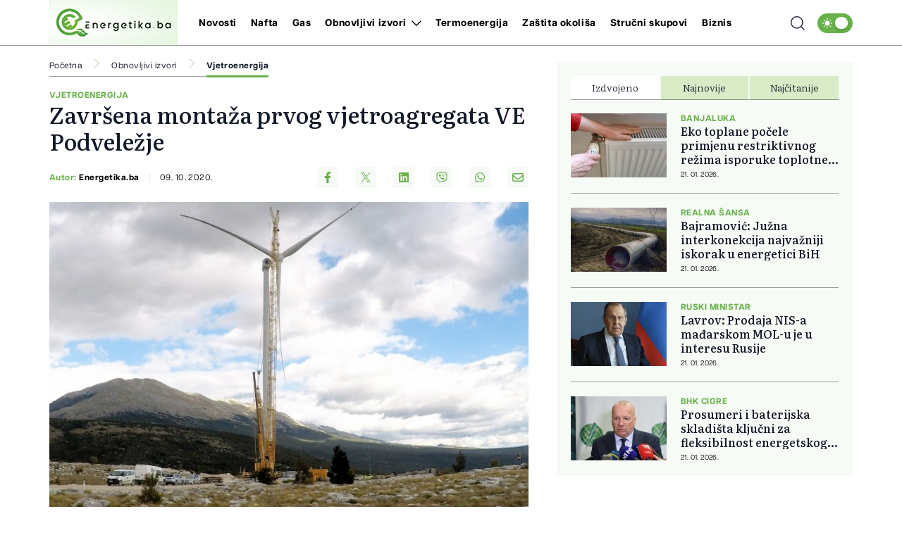

--- FILE ---
content_type: text/html; charset=UTF-8
request_url: https://energetika.ba/obnovljivi-izvori/vjetroenergija/zavrsena-montaza-prvog-vjetroagregata-ve-podvelezje/12301
body_size: 18709
content:
<!doctype html>
<html class="no-js " lang="hr">
<head>
    <meta charset="utf-8">
    <meta http-equiv="x-ua-compatible" content="ie=edge">
        <title>Završena montaža prvog vjetroagregata VE Podveležje - Energetika.ba</title>
        <meta name="google" content="notranslate" />
    <meta name="viewport" content="width=device-width, initial-scale=1">
    <link rel="preload" as="style" href="https://energetika.ba/assets/build/assets/app-88c9da31.css" /><link rel="stylesheet" href="https://energetika.ba/assets/build/assets/app-88c9da31.css" />            <link rel="preload" as="image" href="https://energetika.ba/wp-content/uploads/2020/10/VE-podvelezje-821x550.jpg?v1602252011">
                      <link rel="preload" as="image" href="https://energetika.ba/wp-content/uploads/2025/01/vjetro-1-1736513305-315x211.jpg?v1767508314">
                 <link rel="preload" as="image" href="https://energetika.ba/wp-content/uploads/2024/08/vjetroelektrana-1723613390-315x211.jpg?v1767358770">
                 <link rel="preload" as="image" href="https://energetika.ba/wp-content/uploads/2025/07/vjetroelektrane-1753517931-315x211.webp?v1766476005">
                 <link rel="preload" href="https://energetika.ba/assets/fonts/articulatcf-bold-webfont.woff2" as="font" type="font/woff2" crossorigin>
    <link rel="preload" href="https://energetika.ba/assets/fonts/articulatcf-regular-webfont.woff2" as="font" type="font/woff2" crossorigin>
    <meta name="msapplication-TileColor" content="#000">
<meta name="msapplication-TileImage" content="https://energetika.ba/assets/media/ms-icon-144x144.png?v=202312181104">
<meta name="theme-color" content="#000">
<link rel="apple-touch-icon" sizes="57x57" href="https://energetika.ba/assets/media/apple-icon-57x57.png?v=202312181104">
<link rel="apple-touch-icon" sizes="60x60" href="https://energetika.ba/assets/media/apple-icon-60x60.png?v=202312181104">
<link rel="apple-touch-icon" sizes="72x72" href="https://energetika.ba/assets/media/apple-icon-72x72.png?v=202312181104">
<link rel="apple-touch-icon" sizes="76x76" href="https://energetika.ba/assets/media/apple-icon-76x76.png?v=202312181104">
<link rel="apple-touch-icon" sizes="114x114" href="https://energetika.ba/assets/media/apple-icon-114x114.png?v=202312181104">
<link rel="apple-touch-icon" sizes="120x120" href="https://energetika.ba/assets/media/apple-icon-120x120.png?v=202312181104">
<link rel="apple-touch-icon" sizes="144x144" href="https://energetika.ba/assets/media/apple-icon-144x144.png?v=202312181104">
<link rel="apple-touch-icon" sizes="152x152" href="https://energetika.ba/assets/media/apple-icon-152x152.png?v=202312181104">
<link rel="apple-touch-icon" sizes="180x180" href="https://energetika.ba/assets/media/apple-icon-180x180.png?v=202312181104">
<link rel="icon" type="image/png" sizes="192x192"  href="https://energetika.ba/assets/media/android-icon-192x192.png?v=202312181104">
<link rel="icon" type="image/png" sizes="32x32" href="https://energetika.ba/assets/media/favicon-32x32.png?v=202312181104">
<link rel="icon" type="image/png" sizes="96x96" href="https://energetika.ba/assets/media/favicon-96x96.png?v=202312181104">
<link rel="icon" type="image/png" sizes="16x16" href="https://energetika.ba/assets/media/favicon-16x16.png?v=202312181104">
    <link rel="manifest" href="https://energetika.ba/assets/media/manifest.json?v=202312181104">
    <meta name="csrf-token" content="ibIkrEYWi5BUmQ18AaHZg4b5eYZOprO0ZgIseBMR">
    <meta name="apple-itunes-app" content="app-id=6474233724">
            <meta name="description" content="Na platou Podveležja montiran je prvi od 15 vjetroagregata budućeg vjetroparka u vlasništvu Elektroprivrede BiH.
Iz te kompanije navode da se uz primjenu visokih standarda zaštite na radu i poštivanje propisanih vremenskih uvjeta za montažu..." />
        <meta property="og:title" content="Završena montaža prvog vjetroagregata VE Podveležje" />
    <meta property="og:description" content="Na platou Podveležja montiran je prvi od 15 vjetroagregata budućeg vjetroparka u vlasništvu Elektroprivrede BiH.
Iz te kompanije navode da se uz primjenu visokih standarda zaštite na radu i poštivanje propisanih vremenskih uvjeta za montažu..." />
    <meta property="og:type" content="article" />
    <meta property="og:url" content="https://energetika.ba/obnovljivi-izvori/vjetroenergija/zavrsena-montaza-prvog-vjetroagregata-ve-podvelezje/12301" />
    <meta property="og:image" content="https://energetika.ba/wp-content/uploads/2020/10/VE-podvelezje.jpg?v1602252011" />
    <meta property="article:author" content="https://www.facebook.com/energetika.ba">
    <meta property="article:publisher" content="https://www.facebook.com/energetika.ba">
    <meta property="og:site_name" content="energetika.ba" />
    <meta property="og:image:width" content="1200" />
    <meta property="og:image:height" content="800" />
    <meta name="robots" content="max-image-preview:large">

    <meta name="twitter:creator" content="@energetika">
    <meta name="twitter:site" content="@energetikaba">
    <meta name="twitter:url" content="https://energetika.ba/obnovljivi-izvori/vjetroenergija/zavrsena-montaza-prvog-vjetroagregata-ve-podvelezje/12301">
    <meta name="twitter:title" content="Završena montaža prvog vjetroagregata VE Podveležje">
    <meta name="twitter:description" content="Na platou Podveležja montiran je prvi od 15 vjetroagregata budućeg vjetroparka u vlasništvu Elektroprivrede BiH.
Iz te kompanije navode da se uz primjenu visokih standarda zaštite na radu i poštivanje propisanih vremenskih uvjeta za montažu...">
    <meta name="twitter:card" content="summary">
    <meta name="twitter:image" content="https://energetika.ba/wp-content/uploads/2020/10/VE-podvelezje.jpg?v1602252011">

    <link rel="canonical" href="https://energetika.ba/obnovljivi-izvori/vjetroenergija/zavrsena-montaza-prvog-vjetroagregata-ve-podvelezje/12301"/>
    <link rel="amphtml" href="https://energetika.ba/amp/obnovljivi-izvori/vjetroenergija/zavrsena-montaza-prvog-vjetroagregata-ve-podvelezje/12301"/>

    <script type="application/ld+json">
    {
    "@context": "http://schema.org",
    "@type": "NewsArticle",
    "mainEntityOfPage": {
    "@type": "WebPage",
    "@id": "https://energetika.ba/obnovljivi-izvori/vjetroenergija/zavrsena-montaza-prvog-vjetroagregata-ve-podvelezje/12301"
    },
    "headline": "Završena montaža prvog vjetroagregata VE Podveležje",
    "description": "Na platou Podveležja montiran je prvi od 15 vjetroagregata budućeg vjetroparka u vlasništvu Elektroprivrede BiH.
Iz te kompanije navode da se uz primjenu visokih standarda zaštite na radu i poštivanje propisanih vremenskih uvjeta za montažu...",
    "image": {
    "@type": "ImageObject",
    "url": "https://energetika.ba/wp-content/uploads/2020/10/VE-podvelezje.jpg?v1602252011"
    },
    "datePublished": "2020-10-09 16:00:11",
    "dateModified": "2020-10-09 16:00:11",
    "author": {
    "@type": "Person",
    "name": "Energetika.ba"
    },
    "publisher": {
    "@type": "NewsMediaOrganization",
    "name": "Energetika.ba",
    "telephone": "+387 33 666822",
    "email": "office@radiom.ba",
     "address": {
            "@type": "PostalAddress",
            "streetAddress": "Igmanska b.b.",
            "addressLocality": "Sarajevo",
            "addressRegion": "Bosna i Hercegovina",
            "postalCode": "71000",
            "addressCountry": "BA"
     },
	"sameAs": [
        "https://www.facebook.com/energetika.ba",
	    "https://www.instagram.com/energetika.ba/"
    ],
	"ownershipFundingInfo":"https://energetika.ba/stranica/o-nama/1",
    "logo": {
    "@type": "ImageObject",
    "url": "https://energetika.ba/assets/media/1702308920-client-logo.jpg?v=202312181104"
    }
    }
    }
</script>

    <script type="application/ld+json">
{
 "@context": "https://schema.org",
 "@type": "BreadcrumbList",
 "itemListElement":
 [
  {
   "@type": "ListItem",
   "position": 1,
   "item":
   {
    "@id": "https://energetika.ba",
    "name": "Energetika.ba"
    }
  },
      {
    "@type": "ListItem",
    "position": 2,
    "item":
    {
        "@id": "https://energetika.ba/obnovljivi-izvori",
        "name": "Obnovljivi izvori"
    }
    },
    {
    "@type": "ListItem",
    "position": 3,
    "item":
    {
        "@id": "https://energetika.ba/obnovljivi-izvori/vjetroenergija",
        "name": "Vjetroenergija"
    }
    },
    {
   "@type": "ListItem",
    "position": 4,
    "item":
    {
        "@id": "https://energetika.ba/obnovljivi-izvori/vjetroenergija/zavrsena-montaza-prvog-vjetroagregata-ve-podvelezje/12301",
        "name": "Završena montaža prvog vjetroagregata VE Podveležje"
    }
    }
     ]
}
</script>
    
    <script async src="https://www.googletagmanager.com/gtag/js?id=UA-3358182-8"></script>
    <script>
        window.dataLayer = window.dataLayer || [];
        function gtag(){dataLayer.push(arguments);}
        gtag('js', new Date());
        gtag('config', 'UA-3358182-8');
    </script>

    <script async src="https://securepubads.g.doubleclick.net/tag/js/gpt.js"></script>
    <script>
        window.googletag = window.googletag || {cmd: []};
        googletag.cmd.push(function() {

            var leaderboardSizes = googletag.sizeMapping().
                addSize([1280, 0], [[970, 90], [970, 250], 'fluid']). // Desktop
                addSize([740, 0], [[728, 90], 'fluid']). // Tablet
                addSize([360, 0], [[300, 250], [320, 100], [336, 280], 'fluid']). // Mobile large screen
                addSize([0, 0], [[300, 250], [320, 100], 'fluid']). // Mobile small screen
                build();

            var rectangleSizes = googletag.sizeMapping().
            addSize([360, 0], [[300, 250], [336, 280], 'fluid']).
            addSize([0, 0], [[300, 250], 'fluid']).
            build();

                        
                                    googletag.pubads().setTargeting("l_category", "Obnovljivi izvori");
                                                googletag.pubads().setTargeting("l_subcategory", "Vjetroenergija");
                        
            googletag.pubads().setTargeting("l_tag", "vjetroelektrane");
            googletag.pubads().setTargeting("l_tag", "top");
            googletag.pubads().setTargeting("l_tag", "VE Podveležje");
    
    googletag.pubads().setTargeting("l_type", "article");

    var bellowArticleSizes = googletag.sizeMapping().
    addSize([1440, 0], [[728, 90], [640, 480], [640, 440], [300, 250], [336, 280], 'fluid']). // LG Desktop
    addSize([1280, 0], [[640, 480], [640, 440], [300, 250], [336, 280], 'fluid']). // Desktop
    addSize([740, 0], [[728, 90], [640, 480], [640, 440], [300, 250], [336, 280], 'fluid']). // Tablet
    addSize([360, 0], [[300, 250], [336, 280], 'fluid']). // Mobile large screen
    addSize([0, 0], [[300, 250], 'fluid']). // Mobile small screen
    build();

    googletag.defineSlot('/20607752/ENERGETIKA_leaderboard_1', [[300, 100], [300, 250], [728, 90], [336, 280], [970, 90], [970, 250], 'fluid'], 'ads_leaderboard_1').defineSizeMapping(leaderboardSizes).addService(googletag.pubads());
    googletag.defineSlot('/20607752/ENERGETIKA_leaderboard_2', [[300, 100], [300, 250], [728, 90], [336, 280], [970, 90], [970, 250], 'fluid'], 'ads_leaderboard_2').defineSizeMapping(leaderboardSizes).addService(googletag.pubads());
    googletag.defineSlot('/20607752/ENERGETIKA_leaderboard_3', [[300, 100], [300, 250], [728, 90], [336, 280], [970, 90], [970, 250], 'fluid'], 'ads_leaderboard_3').defineSizeMapping(leaderboardSizes).addService(googletag.pubads());
    googletag.defineSlot('/20607752/ENERGETIKA_rectangle_1', [[300, 250], [336, 280], 'fluid'], 'ads_rectangle_1').defineSizeMapping(rectangleSizes).addService(googletag.pubads());
    googletag.defineSlot('/20607752/ENERGETIKA_bellow_article', [[728, 90], [640, 480], [640, 440], [300, 250], [336, 280], 'fluid'], 'ads_bellow_article').defineSizeMapping(bellowArticleSizes).addService(googletag.pubads());

            googletag.pubads().enableSingleRequest();
            googletag.pubads().collapseEmptyDivs();
            googletag.enableServices();
        });
    </script>
</head>
<body
    x-data="{menu:window.innerWidth > 992, search:false, modalNotification: true}"
    :class="{}"
    class="scroll-smooth relative bg-white dark:bg-[#0e141a] dark:text-white obnovljivi-izvori">
<svg width="0" height="0" class="hidden">
  <symbol xmlns="http://www.w3.org/2000/svg" viewBox="0 0 448 512" id="arrow-right">
    <path fill="currentColor" d="M438.6 278.6c12.5-12.5 12.5-32.8 0-45.3l-160-160c-12.5-12.5-32.8-12.5-45.3 0s-12.5 32.8 0 45.3L338.8 224 32 224c-17.7 0-32 14.3-32 32s14.3 32 32 32l306.7 0L233.4 393.4c-12.5 12.5-12.5 32.8 0 45.3s32.8 12.5 45.3 0l160-160z"></path>
  </symbol>
  <symbol xmlns="http://www.w3.org/2000/svg" viewBox="0 0 384 512" id="close">
    <path fill="currentColor" d="M342.6 150.6c12.5-12.5 12.5-32.8 0-45.3s-32.8-12.5-45.3 0L192 210.7 86.6 105.4c-12.5-12.5-32.8-12.5-45.3 0s-12.5 32.8 0 45.3L146.7 256 41.4 361.4c-12.5 12.5-12.5 32.8 0 45.3s32.8 12.5 45.3 0L192 301.3 297.4 406.6c12.5 12.5 32.8 12.5 45.3 0s12.5-32.8 0-45.3L237.3 256 342.6 150.6z"></path>
  </symbol>
  <symbol xmlns="http://www.w3.org/2000/svg" viewBox="0 0 512 512" id="select-arrow">
    <path fill="currentColor" d="M233.4 406.6c12.5 12.5 32.8 12.5 45.3 0l192-192c12.5-12.5 12.5-32.8 0-45.3s-32.8-12.5-45.3 0L256 338.7 86.6 169.4c-12.5-12.5-32.8-12.5-45.3 0s-12.5 32.8 0 45.3l192 192z"></path>
  </symbol>
  <symbol xmlns="http://www.w3.org/2000/svg" viewBox="0 0 5.73 10.961" id="breadcrumbs">
    <path d="M9,6l5.127,5.127L9,16.254" transform="translate(-8.646 -5.646)" fill="none" stroke="currentColor" stroke-linecap="round" stroke-linejoin="round" stroke-width="0.5"></path>
  </symbol>
</svg><!-- Nav -->
<header class="bg-white dark:bg-[#37414a] dark:text-white font-family-articulat fixed w-full z-50 border-b border-black/[0.38] dark:border-[#5d6b77] h-[55px] lg:h-[65px]">
        <div class="container !px-0 lg:!px-[20px] lg:relative">
    <div class="flex items-center justify-between h-full pr-[20px] lg:pr-0">
        <a href="/" class="flex items-center justify-start w-[222px] h-[54px] -mt-px lg:h-[64px] lg:w-[182px]">
            <img class="w-[154px] h-[54px] lg:w-[182px] lg:h-[64px]" src="https://energetika.ba/assets/img/logo.jpg" width="182" height="64" alt="Energetika.ba">          
        </a>
        <span class="header-icon menu !mr-0 cursor-pointer order-3 lg:hidden" @click="menu =! menu">
            <svg xmlns="http://www.w3.org/2000/svg" width="19" height="15" viewBox="0 0 19 15">
            <path id="menu-scale" d="M3,5H21M3,12H21M3,19H21" transform="translate(-2.5 -4.5)" fill="none" stroke="currentColor" stroke-linecap="round" stroke-linejoin="round" stroke-width="1"/>
            </svg>
        </span>
        <div x-show="menu,search"
            x-transition:enter="ease-in duration-0"
            x-transition:enter-start="-translate-y-2"
            x-transition:enter-end="translate-y-0"
            class="menu-wrapper bg-white/[0.19] absolute top-[55px] left-0 w-full text-white lg:relative lg:top-0 lg:h-[65px] lg:flex lg:items-center lg:justify-between lg:bg-transparent lg:pl-8 lg:!w-[calc(100%-184px)] lg:text-black dark:text-white"
            :class="menu ? 'h-[calc(100vh-55px)] pb-[55px] overflow-y-scroll lg:pb-0' :''"
            x-cloak>
            <div
                :class="search? 'lg:!block' : ''"
                class="px-[20px] pt-[20px] bg-[#68b04a] w-full lg:p-0 lg:absolute lg:top-[64px] lg:-left-[184px] lg:h-[50px] lg:w-[calc(100%+184px)] lg:bg-[#E7F6E2] dark:lg:bg-[#e7f6e2]/[0.26]  lg:hidden">
                <form action="https://energetika.ba/pretraga" method="get" class="w-full font-family-literata">
                    <div class="w-full flex flex-row items-center justify-center">
                        <svg xmlns="http://www.w3.org/2000/svg" class="w-5 h-5 hidden mx-[20px] lg:block" viewBox="0 0 15.09 15.09">
                            <path d="M13.8,13.8l3.085,3.085M3,9.17A6.17,6.17,0,1,0,9.17,3,6.17,6.17,0,0,0,3,9.17Z" transform="translate(-2.5 -2.5)" fill="none" stroke="currentColor" stroke-linecap="round" stroke-linejoin="round" stroke-width="1"/>
                        </svg>
                        <input value="" class="no-focus text-black h-[50px] border-none w-[calc(100%-50px)] px-[20px] py-2.5 text-[14px] leading-[20px] placeholder:text-[11px] placeholder:text-black placeholder:leading-[20px] lg:pl-0 lg:w-[calc(100%-220px)]  bg-white lg:bg-[#E7F6E2] lg:placeholder:text-[14px] lg:placeholder:leading-[20px] dark:text-white dark:placeholder:text-white dark:bg-[#e7f6e2]/[0.26]  dark:lg:bg-[#e7f6e2]/[0.26] " id="search_open" type="text" name="keywords" required placeholder="Unesite pojam kako biste započeli pretragu">
                        <button class="bg-[#E7F6E2] lg:hover:bg-[#68b04a] lg:bg-[#68b04a] lg:text-white lg:dark:text-white text-black w-[50px] h-[50px] flex items-center justify-center lg:w-[220px] dark:text-black" type="submit">
                            <svg xmlns="http://www.w3.org/2000/svg" class="w-5 h-5 lg:hidden" viewBox="0 0 15.09 15.09">
                                <path d="M13.8,13.8l3.085,3.085M3,9.17A6.17,6.17,0,1,0,9.17,3,6.17,6.17,0,0,0,3,9.17Z" transform="translate(-2.5 -2.5)" fill="none" stroke="currentColor" stroke-linecap="round" stroke-linejoin="round" stroke-width="1"/>
                            </svg>
                            <span class="hidden lg:flex font-bold">Pretraga</span>
                        </button>
                    </div>
                </form>
            </div>
            <div class="py-[20px] bg-[#68b04a] lg:bg-transparent w-full relative lg:py-0 lg:!w-fit">
                <div class="relative z-20 flex flex-col items-start justify-start lg:flex-row w-full">
                                            <div class="relative header-nav-link w-full lg:w-fit lg:mx-[10px] xxl:mx-[20px] first:ml-0 last:mr-0"
                            >
                            <div class="flex items-center justify-between relative mx-[20px] w-[calc(100%-40px)] lg:w-fit lg:m-0 group">
                                <span class="header-category-title"
                                                                        ><a href="https://energetika.ba/novosti">Novosti</a></span>
                                                            </div>
                                                    </div>                        
                                            <div class="relative header-nav-link w-full lg:w-fit lg:mx-[10px] xxl:mx-[20px] first:ml-0 last:mr-0"
                            >
                            <div class="flex items-center justify-between relative mx-[20px] w-[calc(100%-40px)] lg:w-fit lg:m-0 group">
                                <span class="header-category-title"
                                                                        ><a href="https://energetika.ba/nafta">Nafta</a></span>
                                                            </div>
                                                    </div>                        
                                            <div class="relative header-nav-link w-full lg:w-fit lg:mx-[10px] xxl:mx-[20px] first:ml-0 last:mr-0"
                            >
                            <div class="flex items-center justify-between relative mx-[20px] w-[calc(100%-40px)] lg:w-fit lg:m-0 group">
                                <span class="header-category-title"
                                                                        ><a href="https://energetika.ba/gas">Gas</a></span>
                                                            </div>
                                                    </div>                        
                                            <div class="relative header-nav-link w-full lg:w-fit lg:mx-[10px] xxl:mx-[20px] first:ml-0 last:mr-0"
                                                        x-data="{dropdownobnovljiviizvori: false}"
                            >
                            <div class="flex items-center justify-between relative mx-[20px] w-[calc(100%-40px)] lg:w-fit lg:m-0 group">
                                <span class="header-category-title"
                                                                        :class="dropdownobnovljiviizvori ? '!border-b-0 lg:text-[#68b04a]' : ''"
                                                                        ><a href="https://energetika.ba/obnovljivi-izvori">Obnovljivi izvori</a></span>
                                                                <button @click="dropdownobnovljiviizvori =! dropdownobnovljiviizvori" aria-label="Otvori/zatvori dropdown meni ">
                                    <svg xmlns="http://www.w3.org/2000/svg"
                                        :class="dropdownobnovljiviizvori ? 'rotate-180 lg:text-[#68B04A]' : ''"
                                        class="w-4 h-4 absolute right-0 bottom-[18px] lg:relative lg:ml-2 lg:bottom-0 lg:group-hover:text-[#68B04A]"
                                        width="10.669" height="5.835" viewBox="0 0 10.669 5.835">
                                        <path  d="M6,9l4.628,4.628L15.255,9" transform="translate(-5.293 -8.293)" fill="none" stroke="currentColor" stroke-linecap="round" stroke-linejoin="round" stroke-width="1"/>
                                    </svg>
                                </button>
                                                            </div>
                                                        <div x-show="dropdownobnovljiviizvori"
                                @click.away="dropdownobnovljiviizvori=false"
                                x-transition:enter="ease-in duration-0"
                                x-transition:enter-start="-translate-y-2"
                                x-transition:enter-end="translate-y-0"
                                class="bg-white/[0.16] lg:bg-[#68b04a] px-[20px]  lg:absolute lg:top-[42px] lg:-left-8 lg:min-w-[160px] lg:z-50 lg:px-0"
                                x-cloak>
                                <div class=" lg:bg-[#68b04a]/[0.05] w-full h-full">
                                    <ul class="header-ul">
                                                                                <li class="py-4 font-bold last:!border-b-0 border-b border-white/[0.39] text-white lg:px-8  lg:border-black/[0.38]/[0.18] lg:dark:text-white"><a href="https://energetika.ba/obnovljivi-izvori/hidroenergija">Hidroenergija</a></li>
                                                                                <li class="py-4 font-bold last:!border-b-0 border-b border-white/[0.39] text-white lg:px-8  lg:border-black/[0.38]/[0.18] lg:dark:text-white"><a href="https://energetika.ba/obnovljivi-izvori/vjetroenergija">Vjetroenergija</a></li>
                                                                                <li class="py-4 font-bold last:!border-b-0 border-b border-white/[0.39] text-white lg:px-8  lg:border-black/[0.38]/[0.18] lg:dark:text-white"><a href="https://energetika.ba/obnovljivi-izvori/solarna-energija">Solarna energija</a></li>
                                                                            </ul>
                                </div>
                            </div>
                                                    </div>                        
                                            <div class="relative header-nav-link w-full lg:w-fit lg:mx-[10px] xxl:mx-[20px] first:ml-0 last:mr-0"
                            >
                            <div class="flex items-center justify-between relative mx-[20px] w-[calc(100%-40px)] lg:w-fit lg:m-0 group">
                                <span class="header-category-title"
                                                                        ><a href="https://energetika.ba/termoenergija">Termoenergija</a></span>
                                                            </div>
                                                    </div>                        
                                            <div class="relative header-nav-link w-full lg:w-fit lg:mx-[10px] xxl:mx-[20px] first:ml-0 last:mr-0"
                            >
                            <div class="flex items-center justify-between relative mx-[20px] w-[calc(100%-40px)] lg:w-fit lg:m-0 group">
                                <span class="header-category-title"
                                                                        ><a href="https://energetika.ba/zastita-okolisa">Zaštita okoliša</a></span>
                                                            </div>
                                                    </div>                        
                                            <div class="relative header-nav-link w-full lg:w-fit lg:mx-[10px] xxl:mx-[20px] first:ml-0 last:mr-0"
                            >
                            <div class="flex items-center justify-between relative mx-[20px] w-[calc(100%-40px)] lg:w-fit lg:m-0 group">
                                <span class="header-category-title"
                                                                        ><a href="https://energetika.ba/strucni-skupovi">Stručni skupovi</a></span>
                                                            </div>
                                                    </div>                        
                                        <div class="relative header-nav-link w-full lg:w-fit lg:mx-[10px] xxl:mx-[20px] first:ml-0 last:mr-0 lg:hidden xl:flex">
                        <div class="flex items-center justify-between relative mx-[20px] w-[calc(100%-40px)] lg:w-fit lg:m-0 group">
                            <span class="header-category-title"><a target="_blank" href="https://biznis.ba/">Biznis</a></span>
                        </div>
                    </div>
                </div>
                <div class="absolute bottom-0 right-0 w-8/12 max-w-[250px] aspect-square z-0 pointer-events-none lg:hidden">                
                    <svg xmlns="http://www.w3.org/2000/svg" xmlns:xlink="http://www.w3.org/1999/xlink" viewBox="0 0 785.98 663.99"><defs><style>.cls-1{fill:none;}.cls-2{clip-path:url(#clip-path);}.cls-3{fill:url(#radial-gradient);}</style><clipPath id="clip-path"><path class="cls-1" d="M195.17,43.76C48.1,131.42,0,321.7,87.67,468.77S365.54,664,512.62,576.32c2.84-1.69,5.63-3.44,8.4-5.21,10.93,14.15,22,28.2,35,40.61,14,13.34,29.58,24.14,47.93,30.46,31.78,10.95,63.4,9.5,94.63-2.34,30.75-11.65,56.37-30.84,78.88-54.48a84.06,84.06,0,0,0,8.56-10c-1.44-.9-2.75-.71-4-.77a98.22,98.22,0,0,1-47.6-15.43c-14.24-8.92-26.06-20.6-37.52-32.69-12.8-13.5-24.93-27.67-39.44-39.47-12.74-10.36-26.75-18.21-43.12-21-35.17-6-66.92,2.38-95.62,23.14a80.42,80.42,0,0,0-13.49,12,150.59,150.59,0,0,1,40.47-4.56c21.59.54,41.5,5.71,59.19,16.79,1.14.71,15.63-1.42,30.23-3.56,14.85-2.17,29.81-4.35,30.93-3.52,1.66,1.22-51.1,14.2-49.48,15.54q1,.8,1.92,1.63c8.34,7.24,16.33,14.9,24.9,21.89q5.61,4.58,11.38,8.92c1.38,1,43,2.82,44.4,3.83s-37.45,1.24-36,2.22a205.22,205.22,0,0,0,36.38,20.53,160.51,160.51,0,0,0,16,5.47c-1,.59-1.14.79-1.31.79a104.87,104.87,0,0,1-52.24-14c-.38-.22,1.74,11.3,3.87,22.83s4.26,23.06,3.88,22.83l-15.37-50.46c-10.86-7.29-21.08-15.46-31.79-22.94-12.2-8.52-25.06-15.55-39-20.24-.89-.3,3,16.06,6.89,32.42s7.75,32.68,6.85,32.42c-2.32-.67-23.77-67.79-26.15-68.32l-.54-.12a196.36,196.36,0,0,0-47.17-4c-24.07.61-46.38,6-66.56,17.27C373,573.19,276.22,560.85,205.22,507.35A229.84,229.84,0,0,1,184.4,489.7a241.29,241.29,0,0,1-42.77-53.18,246.71,246.71,0,0,1-26.54-62.76,250.56,250.56,0,0,1-5.52-26.87C95.13,250.62,138.68,150.62,227.36,97.76S424.65,54.2,502.45,112.7a233.12,233.12,0,0,1,21.08,17.6,252.3,252.3,0,0,1,24.7,27.17,238,238,0,0,1,17.88,26,245.12,245.12,0,0,1,13,24.86,3.94,3.94,0,0,1-1.6,4.93L473,275.58a3.86,3.86,0,0,0-1.77,4.17c.8,3.4,2,9.1,2.57,12.08a128,128,0,0,1,1.26,17.5,122,122,0,0,1-55.7,102.8,4,4,0,0,1-5.42-1.31l-26.41-44.3a3.83,3.83,0,0,0-5.28-1.39L304.14,411.7a15.87,15.87,0,0,1-11.93,1.72,17.64,17.64,0,0,1-4.17-1.77c-.42-.22-.81-.56-1.33-.81a18.42,18.42,0,0,1-4.17-4.61,15.52,15.52,0,0,1,.61-16.91,16.22,16.22,0,0,1,4.9-4.62l78.14-46.58a3.81,3.81,0,0,0,1.33-5.23l-27.24-45.7a3.83,3.83,0,0,0-5.28-1.4l-78.14,46.58a15.87,15.87,0,0,1-11.93,1.72,15.64,15.64,0,0,1-9.68-7.19,16.41,16.41,0,0,1-2-5.42,12.45,12.45,0,0,1-.19-2.06,15.84,15.84,0,0,1,7.66-14.12l78.14-46.58a3.81,3.81,0,0,0,1.33-5.24l-26.32-44.16a3.92,3.92,0,0,1,1.42-5.39,122.29,122.29,0,0,1,116.83-.23,107.73,107.73,0,0,1,14.66,9.51c2.5,1.82,6.93,5.61,9.54,7.93a3.78,3.78,0,0,0,4.47.36l48.84-29.11a3.84,3.84,0,0,0,.95-5.86c-3.29-3.62-6.72-7.15-10.28-10.42A170.21,170.21,0,0,0,464.61,163a196.28,196.28,0,0,0-22.23-14.45C387,118.36,317.5,117.32,259.59,151.83a184.21,184.21,0,0,0-87.74,185.63A155.33,155.33,0,0,0,176,357.52,184.71,184.71,0,0,0,227.49,444,158.74,158.74,0,0,0,243.14,457c57.9,43.69,139.06,50.54,205.06,11.2A184.17,184.17,0,0,0,538,311.16a3.82,3.82,0,0,1,1.83-3.27l115.82-69a310.91,310.91,0,0,0-35.5-87.48C562.14,54,459.19,0,353.56,0A308.44,308.44,0,0,0,195.17,43.76"/></clipPath><radialGradient id="radial-gradient" cx="-193.18" cy="930.85" r="1" gradientTransform="matrix(417.86, 0, 0, -417.86, 81135.75, 389290.86)" gradientUnits="userSpaceOnUse"><stop offset="0" stop-color="#84c142"/><stop offset="1" stop-color="#54a351"/></radialGradient></defs><title>Asset 1</title><g id="Layer_2" data-name="Layer 2"><g id="Layer_1-2" data-name="Layer 1"><g class="cls-2"><rect class="cls-3" width="785.98" height="663.99"/></g></g></g></svg>
                </div>
            </div>
            <div class="bg-white w-full p-[20px] lg:p-0 lg:w-fit lg:!bg-transparent dark:bg-[#0e141a]">
                <div x-data="{ darkTheme:  false  }"
                    class="flex items-start justify-start">
                    <input id="thisId" type="checkbox" name="switch" class="hidden" :checked="darkTheme">
                    <button
                        x-ref="switchButton"
                        type="button"
                        @click="darkTheme = ! darkTheme"
                        :class="darkTheme ? '!bg-black' : '!bg-[#68b04a]'"
                        :id="darkTheme ? 'light' : 'dark'"
                        id=" dark "
                        onclick="themeToggle(this);"
                        class="relative inline-flex h-8 w-[50px] p-1.5 rounded-[14px] focus:outline-none   bg-[#68b04a] "
                        aria-label="Promijeni temu">
                        <span class="absolute top-0 left-0 py-1.5 px-2 rounded-[14px] flex items-center justify-between w-full h-full">
                            <svg xmlns="http://www.w3.org/2000/svg" class="w-4 h-4" viewBox="0 0 11.959 11.959">
                                <path data-name="sunny, day, sun" d="M4.99,7.98a2.99,2.99,0,1,1,2.99,2.99A2.99,2.99,0,0,1,4.99,7.98ZM7.98,3.794a.6.6,0,0,0,.6-.6V2.6a.6.6,0,1,0-1.2,0v.6A.6.6,0,0,0,7.98,3.794Zm-.6,8.97v.6a.6.6,0,0,0,1.2,0v-.6a.6.6,0,1,0-1.2,0Zm5.98-5.382h-.6a.6.6,0,1,0,0,1.2h.6a.6.6,0,0,0,0-1.2ZM2.6,8.578h.6a.6.6,0,1,0,0-1.2H2.6a.6.6,0,1,0,0,1.2Zm8.764-3.383a.6.6,0,0,0,.423-.175l.423-.423a.6.6,0,1,0-.846-.846l-.423.423a.6.6,0,0,0,.423,1.021ZM4.174,10.94l-.423.423a.6.6,0,1,0,.846.846l.423-.423a.6.6,0,1,0-.846-.846Zm6.765,0a.6.6,0,0,0,0,.846l.423.423a.6.6,0,1,0,.846-.846l-.423-.423A.6.6,0,0,0,10.94,10.94ZM4.174,5.02a.6.6,0,1,0,.846-.846L4.6,3.751a.6.6,0,1,0-.846.846Z" transform="translate(-2 -2)" fill="#fff"/>
                            </svg>
                            <svg xmlns="http://www.w3.org/2000/svg" xmlns:xlink="http://www.w3.org/1999/xlink" class="w-4 h-4" viewBox="0 0 14.759 14.352">
                                <defs>
                                    <clipPath>
                                    <rect data-name="Rectangle 157" width="4.972" height="5.504" transform="translate(0 0)" fill="#fff"/>
                                    </clipPath>
                                </defs>
                                <g data-name="Group 177" transform="translate(-4338 637.176)">
                                    <path data-name="moon, crescent, night" d="M10.381,3a7.436,7.436,0,0,1,.907,3.57,7.016,7.016,0,0,1-6.832,7.188c-.159,0-.307-.014-.459-.024a6.777,6.777,0,0,0,5.925,3.618,7.016,7.016,0,0,0,6.832-7.188A7.04,7.04,0,0,0,10.381,3Z" transform="translate(4336.003 -640.176)" fill="#fff"/>
                                    <g data-name="Group 176" transform="translate(4338 -636.004)">
                                    <g data-name="Group 175" transform="translate(0 0)" clip-path="url(#clip-path)">
                                        <path data-name="Path 176" d="M4.972,2.752c-1.785.429-2.1.776-2.486,2.752C2.1,3.528,1.785,3.181,0,2.752,1.785,2.323,2.1,1.976,2.486,0c.387,1.976.7,2.323,2.486,2.752" transform="translate(0 0)" fill="#fff"/>
                                    </g>
                                    </g>
                                </g>
                            </svg>
                        </span>
                        <span :class="darkTheme ? '!translate-x-0 ' : '!translate-x-[20px]'" class="w-5 h-5 duration-300 ease-in-out bg-white rounded-full shadow-md  translate-x-[20px] " ></span>
                    </button>
                </div>
            </div>
        </div>
        <div class="flex items-center justify-end ml-auto mr-0 w-auto order-2 lg:absolute lg:right-[64px] xl:right-[74px] xxl:right-[94px] lg:z-40">
            <span class="header-icon cursor-pointer lg:mr-4 lg:hover:text-[#68b04a] dark:hover:text-[#68B04A]"
                :class="search ? '!hidden' : ''"
                @click="search = true,menu = true">
                <svg xmlns="http://www.w3.org/2000/svg"
                    @click="search = true,menu = true"
                    class="w-5 h-5" viewBox="0 0 15.09 15.09">
                    <path d="M13.8,13.8l3.085,3.085M3,9.17A6.17,6.17,0,1,0,9.17,3,6.17,6.17,0,0,0,3,9.17Z" transform="translate(-2.5 -2.5)" fill="none" stroke="currentColor" stroke-linecap="round" stroke-linejoin="round" stroke-width="1"/>
                </svg>
            </span>
            <span class="cursor-pointer hidden mr-4 lg:hover:text-[#68b04a] dark:hover:text-[#68B04A]"
                    :class="search ? '!block' : ''"
                    @click="search = false,menu = window.innerWidth > 992">                   
                <svg class="icon w-5 h-5 cursor-pointer " id="closeSearch"><use xlink:href="#close"></use></svg>
            </span>
        </div>
    </div>

</div>
</header>
<!-- end: Nav -->

<!-- Main content -->
<div class="main pt-[55px] lg:pt-[65px]">
    <div class="container !px-0 section-news !pb-0 !pt-[20px] md:!pb-10 xxl:!pb-[36px] lg:!px-[20px]">
        <div class="flex items-center justify-center">
            <div id="ads_leaderboard_1" style="display: none" class="bg-[#e7f6e2]/[0.26] mb-[20px] min-h-[250px] w-full h-full py-[20px] flex items-center justify-center">
            <script>
                googletag.cmd.push(function() { googletag.display('ads_leaderboard_1'); });
            </script>
        </div>
    </div>
        <div class="grid grid-cols-1 xl:gap-x-[40px] xl:grid-cols-[calc(100%-460px)_420px] relative">
        <div class="">
            <div class="px-[20px] lg:px-0 flex items-center justify-between mb-[20px] md:mb-[14px]">
                <div class="breadcrumb">
                    <a href="https://energetika.ba">Početna</a>
                                        <span class="text-[#68b04a] block mx-2 md:mx-4 dark:text-[#68b04a]"><svg class="w-4 h-4 -mt-[2px]"><use xlink:href="#breadcrumbs"></use></svg></span>
                    <a href="https://energetika.ba/obnovljivi-izvori">Obnovljivi izvori</a>
                                        <span class="text-[#68b04a] block mx-2 md:mx-4 dark:text-[#68b04a]"><svg class="w-4 h-4 -mt-[2px]"><use xlink:href="#breadcrumbs"></use></svg></span>
                    <a class="active-breadcrumb" href="https://energetika.ba/obnovljivi-izvori/vjetroenergija">Vjetroenergija</a>
                </div>
                <a  href="https://energetika.ba/obnovljivi-izvori/vjetroenergija"  class="dark:text-white lg:hidden" aria-label="Povratak na kategoriju">
                    <svg xmlns="http://www.w3.org/2000/svg" width="23.942" height="10.67" viewBox="0 0 23.942 10.67">
                        <g data-name="Group 9729" transform="translate(-315.558 -71.561)">
                            <path d="M6,9l4.628,4.628L15.255,9" transform="translate(329.686 66.269) rotate(90)" fill="none" stroke="currentColor" stroke-linecap="round" stroke-linejoin="round" stroke-width="1"/>
                            <line data-name="Line 209" x2="23.442" transform="translate(316.058 76.896)" fill="none" stroke="currentColor" stroke-width="1"/>
                        </g>
                    </svg>
                </a>
            </div>
            <div class="px-[20px] lg:px-0  article-show">
                <a class="subtitle" href="https://energetika.ba/obnovljivi-izvori/vjetroenergija">Vjetroenergija</a>
                <h1 class="article-title">Završena montaža prvog vjetroagregata VE Podveležje</h1>
                <div class="flex flex-col items-start justify-start md:items-center md:flex-row md:justify-between">
                    <div class="flex items-center justify-start">
                        <span class="subtitle !normal-case">Autor: <span class="text-black dark:text-white">Energetika.ba</span></span>
                        <time datetime="2020-10-09 16:00:11" class="date border-l !mt-0 pl-2 ml-2 md:pl-4 md:ml-4">09. 10. 2020.</time>
                    </div>
                    <ul class="py-[20px] pb-0 m-0 flex items-center justify-between w-full md:max-w-[300px] md:p-0">
                        <li class="bg-[#68b04a]/[0.05] dark:bg-[#e7f6e2]/[0.26]  text-[#68b04a] w-[40px] h-[40px] mx-2.5 md:w-[30px] md:h-[30px] md:mx-1 first:ml-0 last:mr-0 md:hover:bg-[#68b04a] md:hover:text-[#F2F7FC]">
                            <a href="https://www.facebook.com/sharer.php?u=https://energetika.ba/obnovljivi-izvori/vjetroenergija/zavrsena-montaza-prvog-vjetroagregata-ve-podvelezje/12301" onclick="window.open(this.href, 'fbWindow', 'left=50,top=50,width=600,height=450,toolbar=0'); return false;" class="flex items-center justify-center w-full h-full" rel="noopener" target="_blank" title="Podijeli na Facebook">
                                <svg xmlns="http://www.w3.org/2000/svg" viewBox="0 0 320 512" class="w-[20px] h-[20px] md:w-[16px] md:h-[16px]"><path fill="currentColor" d="M279.14 288l14.22-92.66h-88.91v-60.13c0-25.35 12.42-50.06 52.24-50.06h40.42V6.26S260.43 0 225.36 0c-73.22 0-121.08 44.38-121.08 124.72v70.62H22.89V288h81.39v224h100.17V288z"/></svg>
                            </a>
                        </li>
                        <li class="bg-[#68b04a]/[0.05] dark:bg-[#e7f6e2]/[0.26]  text-[#68b04a] w-[40px] h-[40px] mx-2.5 md:w-[30px] md:h-[30px] md:mx-1 first:ml-0 last:mr-0 md:hover:bg-[#68b04a] md:hover:text-[#F2F7FC]">
                            <a href="https://twitter.com/intent/tweet?text=Zavr%C5%A1ena%20monta%C5%BEa%20prvog%20vjetroagregata%20VE%20Podvele%C5%BEje&amp;url=https://energetika.ba/obnovljivi-izvori/vjetroenergija/zavrsena-montaza-prvog-vjetroagregata-ve-podvelezje/12301" onclick="window.open(this.href, 'twitterWin', 'left=50,top=50,width=600,height=450,toolbar=0'); return false;" class="flex items-center justify-center w-full h-full" rel="noopener" target="_blank" title="Podijeli na Twitter">
                                <svg viewBox="0 0 300 300" xmlns="http://www.w3.org/2000/svg" class="w-[16px] h-[16px] md:w-[14px] md:h-[14px]"><path fill="currentColor" d="M178.57 127.15 290.27 0h-26.46l-97.03 110.38L89.34 0H0l117.13 166.93L0 300.25h26.46l102.4-116.59 81.8 116.59h89.34M36.01 19.54H76.66l187.13 262.13h-40.66"/></svg>

                            </a>
                        </li>
                        <li class="bg-[#68b04a]/[0.05] dark:bg-[#e7f6e2]/[0.26]  text-[#68b04a] w-[40px] h-[40px] mx-2.5 md:w-[30px] md:h-[30px] md:mx-1 first:ml-0 last:mr-0 md:hover:bg-[#68b04a] md:hover:text-[#F2F7FC]">
                            <a href="https://www.linkedin.com/sharing/share-offsite/?url=https://energetika.ba/obnovljivi-izvori/vjetroenergija/zavrsena-montaza-prvog-vjetroagregata-ve-podvelezje/12301" class="flex items-center justify-center w-full h-full" rel="noopener" target="_blank" title="Podijeli putem Linkedin-a">
                                <svg xmlns="http://www.w3.org/2000/svg" class="w-[20px] h-[20px] md:w-[16px] md:h-[16px]" viewBox="0 0 448 512"><path fill="currentColor" d="M416 32H31.9C14.3 32 0 46.5 0 64.3v383.4C0 465.5 14.3 480 31.9 480H416c17.6 0 32-14.5 32-32.3V64.3c0-17.8-14.4-32.3-32-32.3zM135.4 416H69V202.2h66.5V416zm-33.2-243c-21.3 0-38.5-17.3-38.5-38.5S80.9 96 102.2 96c21.2 0 38.5 17.3 38.5 38.5 0 21.3-17.2 38.5-38.5 38.5zm282.1 243h-66.4V312c0-24.8-.5-56.7-34.5-56.7-34.6 0-39.9 27-39.9 54.9V416h-66.4V202.2h63.7v29.2h.9c8.9-16.8 30.6-34.5 62.9-34.5 67.2 0 79.7 44.3 79.7 101.9V416z"/></svg>
                            </a>
                        </li>
                        <li class="bg-[#68b04a]/[0.05] dark:bg-[#e7f6e2]/[0.26]  text-[#68b04a] w-[40px] h-[40px] mx-2.5 md:w-[30px] md:h-[30px] md:mx-1 first:ml-0 last:mr-0 md:hover:bg-[#68b04a] md:hover:text-[#F2F7FC]">
                            <a href="viber://forward?text=https://energetika.ba/obnovljivi-izvori/vjetroenergija/zavrsena-montaza-prvog-vjetroagregata-ve-podvelezje/12301" class="flex items-center justify-center w-full h-full" rel="noopener" target="_blank" title="Podijeli putem Viber-a">
                                <svg xmlns="http://www.w3.org/2000/svg" class="w-[20px] h-[20px] md:w-[16px] md:h-[16px]" viewBox="0 0 512 512"><path fill="currentColor" d="M444 49.9C431.3 38.2 379.9.9 265.3.4c0 0-135.1-8.1-200.9 52.3C27.8 89.3 14.9 143 13.5 209.5c-1.4 66.5-3.1 191.1 117 224.9h.1l-.1 51.6s-.8 20.9 13 25.1c16.6 5.2 26.4-10.7 42.3-27.8 8.7-9.4 20.7-23.2 29.8-33.7 82.2 6.9 145.3-8.9 152.5-11.2 16.6-5.4 110.5-17.4 125.7-142 15.8-128.6-7.6-209.8-49.8-246.5zM457.9 287c-12.9 104-89 110.6-103 115.1-6 1.9-61.5 15.7-131.2 11.2 0 0-52 62.7-68.2 79-5.3 5.3-11.1 4.8-11-5.7 0-6.9.4-85.7.4-85.7-.1 0-.1 0 0 0-101.8-28.2-95.8-134.3-94.7-189.8 1.1-55.5 11.6-101 42.6-131.6 55.7-50.5 170.4-43 170.4-43 96.9.4 143.3 29.6 154.1 39.4 35.7 30.6 53.9 103.8 40.6 211.1zm-139-80.8c.4 8.6-12.5 9.2-12.9.6-1.1-22-11.4-32.7-32.6-33.9-8.6-.5-7.8-13.4.7-12.9 27.9 1.5 43.4 17.5 44.8 46.2zm20.3 11.3c1-42.4-25.5-75.6-75.8-79.3-8.5-.6-7.6-13.5.9-12.9 58 4.2 88.9 44.1 87.8 92.5-.1 8.6-13.1 8.2-12.9-.3zm47 13.4c.1 8.6-12.9 8.7-12.9.1-.6-81.5-54.9-125.9-120.8-126.4-8.5-.1-8.5-12.9 0-12.9 73.7.5 133 51.4 133.7 139.2zM374.9 329v.2c-10.8 19-31 40-51.8 33.3l-.2-.3c-21.1-5.9-70.8-31.5-102.2-56.5-16.2-12.8-31-27.9-42.4-42.4-10.3-12.9-20.7-28.2-30.8-46.6-21.3-38.5-26-55.7-26-55.7-6.7-20.8 14.2-41 33.3-51.8h.2c9.2-4.8 18-3.2 23.9 3.9 0 0 12.4 14.8 17.7 22.1 5 6.8 11.7 17.7 15.2 23.8 6.1 10.9 2.3 22-3.7 26.6l-12 9.6c-6.1 4.9-5.3 14-5.3 14s17.8 67.3 84.3 84.3c0 0 9.1.8 14-5.3l9.6-12c4.6-6 15.7-9.8 26.6-3.7 14.7 8.3 33.4 21.2 45.8 32.9 7 5.7 8.6 14.4 3.8 23.6z"/></svg>
                            </a>
                        </li>
                        <li class="bg-[#68b04a]/[0.05] dark:bg-[#e7f6e2]/[0.26]  text-[#68b04a] w-[40px] h-[40px] mx-2.5 md:w-[30px] md:h-[30px] md:mx-1 first:ml-0 last:mr-0 md:hover:bg-[#68b04a] md:hover:text-[#F2F7FC]">
                            <a href="whatsapp://send?text=https://energetika.ba/obnovljivi-izvori/vjetroenergija/zavrsena-montaza-prvog-vjetroagregata-ve-podvelezje/12301" class="flex items-center justify-center w-full h-full" rel="noopener" target="_blank" title="Podijeli putem Whatsapp-a">
                                <svg xmlns="http://www.w3.org/2000/svg" class="w-[20px] h-[20px] md:w-[16px] md:h-[16px]" viewBox="0 0 448 512"><path fill="currentColor" d="M380.9 97.1C339 55.1 283.2 32 223.9 32c-122.4 0-222 99.6-222 222 0 39.1 10.2 77.3 29.6 111L0 480l117.7-30.9c32.4 17.7 68.9 27 106.1 27h.1c122.3 0 224.1-99.6 224.1-222 0-59.3-25.2-115-67.1-157zm-157 341.6c-33.2 0-65.7-8.9-94-25.7l-6.7-4-69.8 18.3L72 359.2l-4.4-7c-18.5-29.4-28.2-63.3-28.2-98.2 0-101.7 82.8-184.5 184.6-184.5 49.3 0 95.6 19.2 130.4 54.1 34.8 34.9 56.2 81.2 56.1 130.5 0 101.8-84.9 184.6-186.6 184.6zm101.2-138.2c-5.5-2.8-32.8-16.2-37.9-18-5.1-1.9-8.8-2.8-12.5 2.8-3.7 5.6-14.3 18-17.6 21.8-3.2 3.7-6.5 4.2-12 1.4-32.6-16.3-54-29.1-75.5-66-5.7-9.8 5.7-9.1 16.3-30.3 1.8-3.7.9-6.9-.5-9.7-1.4-2.8-12.5-30.1-17.1-41.2-4.5-10.8-9.1-9.3-12.5-9.5-3.2-.2-6.9-.2-10.6-.2-3.7 0-9.7 1.4-14.8 6.9-5.1 5.6-19.4 19-19.4 46.3 0 27.3 19.9 53.7 22.6 57.4 2.8 3.7 39.1 59.7 94.8 83.8 35.2 15.2 49 16.5 66.6 13.9 10.7-1.6 32.8-13.4 37.4-26.4 4.6-13 4.6-24.1 3.2-26.4-1.3-2.5-5-3.9-10.5-6.6z"/></svg>
                            </a>
                        </li>
                        <li class="bg-[#68b04a]/[0.05] dark:bg-[#e7f6e2]/[0.26]  text-[#68b04a] w-[40px] h-[40px] mx-2.5 md:w-[30px] md:h-[30px] md:mx-1 first:ml-0 last:mr-0 md:hover:bg-[#68b04a] md:hover:text-[#F2F7FC]">
                            <a href="mailto:?subject=Zavr%C5%A1ena%20monta%C5%BEa%20prvog%20vjetroagregata%20VE%20Podvele%C5%BEje&amp;body=https://energetika.ba/obnovljivi-izvori/vjetroenergija/zavrsena-montaza-prvog-vjetroagregata-ve-podvelezje/12301" class="flex items-center justify-center w-full h-full" rel="noopener" target="_blank" title="Podijeli putem maila ili poruke">
                                <svg xmlns="http://www.w3.org/2000/svg" class="w-[20px] h-[20px] md:w-[16px] md:h-[16px]" viewBox="0 0 512 512"><path fill="currentColor" d="M64 112c-8.8 0-16 7.2-16 16v22.1L220.5 291.7c20.7 17 50.4 17 71.1 0L464 150.1V128c0-8.8-7.2-16-16-16H64zM48 212.2V384c0 8.8 7.2 16 16 16H448c8.8 0 16-7.2 16-16V212.2L322 328.8c-38.4 31.5-93.7 31.5-132 0L48 212.2zM0 128C0 92.7 28.7 64 64 64H448c35.3 0 64 28.7 64 64V384c0 35.3-28.7 64-64 64H64c-35.3 0-64-28.7-64-64V128z"/></svg>
                            </a>
                        </li>
                    </ul>
                </div>
            </div>
            <div class="my-[20px] mb-[15px] relative" >
                <figure class="relative no-zoom-img">
                    <div class="w-full h-full" style="--aspect-ratio:821/550">
                                                <div class="w-full h-full news-block-img">
                            <img class="w-full h-full" src="https://energetika.ba/wp-content/uploads/2020/10/VE-podvelezje-821x550.jpg?v1602252011" width="821" hegiht="550" alt="Završena montaža prvog vjetroagregata VE Podveležje">
                        </div>
                                            </div>
                                    </figure>

            </div>
            <!-- tags -->
            <div class="px-[20px] lg:px-0 mb-[15px]">
                <ul class="flex flex-row items-center flex-wrap justify-start">
                                            <li class="m-[5px] first:ml-0 last:mr-0"><a href="https://energetika.ba/tagovi/vjetroelektrane" class="bg-[#68b04a]/[0.05] dark:bg-[#e7f6e2]/[0.26]  px-3 h-[28px] xl:h-[32px] font-family-articulat text-[12px] leading-3 flex items-center justify-center md:text-[12px] md:leading-[14px] md:hover:bg-[#68b04a] md:hover:text-[#F2F7FC]">vjetroelektrane</a></li>
                                            <li class="m-[5px] first:ml-0 last:mr-0"><a href="https://energetika.ba/tagovi/top" class="bg-[#68b04a]/[0.05] dark:bg-[#e7f6e2]/[0.26]  px-3 h-[28px] xl:h-[32px] font-family-articulat text-[12px] leading-3 flex items-center justify-center md:text-[12px] md:leading-[14px] md:hover:bg-[#68b04a] md:hover:text-[#F2F7FC]">top</a></li>
                                            <li class="m-[5px] first:ml-0 last:mr-0"><a href="https://energetika.ba/tagovi/ve-podvelezje" class="bg-[#68b04a]/[0.05] dark:bg-[#e7f6e2]/[0.26]  px-3 h-[28px] xl:h-[32px] font-family-articulat text-[12px] leading-3 flex items-center justify-center md:text-[12px] md:leading-[14px] md:hover:bg-[#68b04a] md:hover:text-[#F2F7FC]">VE Podveležje</a></li>
                                    </ul>
            </div>
            <div class="px-[20px] lg:px-0">
                                                <div class="etf break-words  old-articles ">
                    <p>Na platou Podveležja montiran je prvi od 15 vjetroagregata budućeg vjetroparka u vlasništvu Elektroprivrede BiH.</p>
<p>Iz te kompanije navode da se uz primjenu visokih standarda zaštite na radu i poštivanje propisanih vremenskih uvjeta za montažu, koji se posebno odnose na intenzitet vjetra, vrše radovi na postavljanju ostalih vjetroagregata.</p>
<p>Dodaju da je nastavljen i specijalni noćni transport opreme iz Luke Ploče preko graničnih prijelaza Metković i Doljani do gradilišta.</p>
<p>Izvršni direktor za kapitalne investicije Elektroprivrede BiH Senad Salkić izjavio je da mogu konstatirati da su ispred dinamičkog plana u realizaciji.</p>
<p>- Ukoliko vremenske prilike to budu dozvoljavale, do kraja ove godine VE Podveležje će u najvećoj mjeri biti završena i montirani svi vjetroagregati - istakao je Salkić, dodavši da se radovi odvijaju uprkos svim poteškoćama uzrokovanih pandemijom i vremenskim prilikama.</p>
<p>Prilikom posjete gradilištu, generalni direktor Elektroprivrede BiH Admir Andelija ukazao je na značaj VE Podveležje za buduće aktivnosti kompanije.</p>
<p>- Za nas je ovo izuzetno iskustvo koje ćemo moći da prenesemo na naše sljedeće projekte. Vrlo brzo očekujemo da projekat VE Vlašić iz faze razvoja pređe u fazu realizacije i znanje koje sada stiču naši stručnjaci bit će osnov za efikasniji rad - kazao je Andelija.</p>
<p>Izvođač radova na izgradnji VE Podveležje, instalisane snage 48 MW i očekivane godišnje proizvodnje oko 130 GWh električne energije, je konzorcij Siemens Gamesa Renewable Energy d.o.o. Hrvatska i Wind Power A/S iz Danske.</p>
<p>Svaki vjetroagregat sastoji se od tornja s četiri segmenta dužine od 14 do 29 metara, gondole s glavčinom i tri lopatice. Ukupna težina segmenata tornja viša je od 211 tona, dok gondola i glavčina teže 113 tona. Svaka pojedinačna lopatica duga je 55 metara i teška 11,5 tona, saopćeno je iz Elektroprivrede BiH.</p>
<p><em>Energetika.ba / FENA</em></p>

                </div>
                <div id="ads_bellow_article" style="display: none" class="bg-[#e7f6e2]/[0.26] my-[20px] w-full h-auto py-[20px] flex items-center justify-center">
                    <script>
                        googletag.cmd.push(function() { googletag.display('ads_leaderboard_1'); });
                    </script>
                </div>
            </div>
                        <div class="px-[20px] lg:px-0">
                <div class="section-news !pt-0 md:!pb-0">
                    <div class="w-full mb-[42px] flex items-center justify-between relative md:mb-[40px] xl:mb-[60px]">
                        <hr class="p-0 m-0 w-full border-black/[0.38] dark:border-[#5d6b77]">
                        <h2 class="section-title !top-[-1px] !left-0"><a href="https://energetika.ba/obnovljivi-izvori/vjetroenergija">Povezane vijesti</a></h2>
                    </div>
                    <div class="grid grid-cols-1 md:grid-cols-3 md:gap-[14px] xl:gap-[20px]">
                                                <div class="py-[14px] h-full border-t border-black/[0.38] last:pb-0 first:border-t-0 grid grid-cols-[116px_calc(100%-132px)] gap-x-[14px] md:flex md:flex-col md:items-start md:justify-between dark:border-[#5d6b77] md:py-0 md:border-0">
                            <div class="h-[77px] relative w-full md:h-auto md:mb-[14px]" style="--aspect-ratio:315/211">
                                <a href="https://energetika.ba/obnovljivi-izvori/njemacka-podrzava-obnovljive-izvore-energije-u-bosni-i-hercegovini/25187" class="w-full h-full block news-block-img">
                                    <img class="object-cover transition-details object-center w-full h-full "  src="https://energetika.ba/wp-content/uploads/2025/09/vjetroelektrana-1757225348-315x211.jpeg?v1762432932"  width="315" height="211" alt="Njemačka podržava obnovljive izvore energije u Bosni i Hercegovini">
                                </a>
                                                            </div>
                            <div class="h-full md:w-full flex flex-col items-start justify-between">
                                <span class="subtitle">Obnovljivi izvori</span>
                                <h3 class="news-title title-line-clamp"><a href="https://energetika.ba/obnovljivi-izvori/njemacka-podrzava-obnovljive-izvore-energije-u-bosni-i-hercegovini/25187" class="news-title title-line-clamp">Njemačka podržava obnovljive izvore energije u Bosni i Hercegovini</a></h3>
                                <time datetime="2025-11-06 13:40:00" class="date">06. 11. 2025.</time>
                            </div>
                        </div>
                                                <div class="py-[14px] h-full border-t border-black/[0.38] last:pb-0 first:border-t-0 grid grid-cols-[116px_calc(100%-132px)] gap-x-[14px] md:flex md:flex-col md:items-start md:justify-between dark:border-[#5d6b77] md:py-0 md:border-0">
                            <div class="h-[77px] relative w-full md:h-auto md:mb-[14px]" style="--aspect-ratio:315/211">
                                <a href="https://energetika.ba/obnovljivi-izvori/vjetroenergija/turska-treca-u-evropi-po-broju-kopnenih-vjetroelektrana-u-prvoj-polovini-ove-godine/24891" class="w-full h-full block news-block-img">
                                    <img class="object-cover transition-details object-center w-full h-full "  src="https://energetika.ba/wp-content/uploads/2025/09/vjetroelektrana-1757225348-315x211.jpeg?v1757225351"  width="315" height="211" alt="Turska treća u Evropi po broju kopnenih vjetroelektrana u prvoj polovini ove godine">
                                </a>
                                                            </div>
                            <div class="h-full md:w-full flex flex-col items-start justify-between">
                                <span class="subtitle">Vjetroenergija</span>
                                <h3 class="news-title title-line-clamp"><a href="https://energetika.ba/obnovljivi-izvori/vjetroenergija/turska-treca-u-evropi-po-broju-kopnenih-vjetroelektrana-u-prvoj-polovini-ove-godine/24891" class="news-title title-line-clamp">Turska treća u Evropi po broju kopnenih vjetroelektrana u prvoj polovini ove godine</a></h3>
                                <time datetime="2025-09-07 08:08:00" class="date">07. 09. 2025.</time>
                            </div>
                        </div>
                                                <div class="py-[14px] h-full border-t border-black/[0.38] last:pb-0 first:border-t-0 grid grid-cols-[116px_calc(100%-132px)] gap-x-[14px] md:flex md:flex-col md:items-start md:justify-between dark:border-[#5d6b77] md:py-0 md:border-0">
                            <div class="h-[77px] relative w-full md:h-auto md:mb-[14px]" style="--aspect-ratio:315/211">
                                <a href="https://energetika.ba/obnovljivi-izvori/vjetroenergija/trump-u-skotskoj-prestanite-s-vjetroelektranama-unistavate-svoje-zemlje/24681" class="w-full h-full block news-block-img">
                                    <img class="object-cover transition-details object-center w-full h-full "  src="https://energetika.ba/wp-content/uploads/2025/07/vjetroelektrane-1753517931-315x211.webp?v1753517934"  width="315" height="211" alt="Trump u Škotskoj: Prestanite s vjetroelektranama, uništavate svoje zemlje">
                                </a>
                                                            </div>
                            <div class="h-full md:w-full flex flex-col items-start justify-between">
                                <span class="subtitle">Vjetroenergija</span>
                                <h3 class="news-title title-line-clamp"><a href="https://energetika.ba/obnovljivi-izvori/vjetroenergija/trump-u-skotskoj-prestanite-s-vjetroelektranama-unistavate-svoje-zemlje/24681" class="news-title title-line-clamp">Trump u Škotskoj: Prestanite s vjetroelektranama, uništavate svoje zemlje</a></h3>
                                <time datetime="2025-07-26 10:17:00" class="date">26. 07. 2025.</time>
                            </div>
                        </div>
                                            </div>
                </div>
            </div>
                    </div>
                <div class="bg-[#68b04a]/[0.05] dark:bg-[#e7f6e2]/[0.26]  p-[20px] h-fit xl:sticky xl:top-[88px]">
            <div class="w-full  h-fit ">
    <div x-data="{
            tab:  'separated'         }">
        <div class="grid grid-cols-3 gap-0">
                        <button class="tab-title active-tab" :class="{ 'active-tab' : tab === 'separated' }" @click="tab = 'separated'">Izdvojeno</button>
                                    <button class="tab-title" :class="{ 'active-tab' : tab === 'latest' }" @click="tab = 'latest'">Najnovije</button>
                                    <button class="tab-title" :class="{ 'active-tab' : tab === 'mostRead' }" @click="tab = 'mostRead'">Najčitanije</button>
                    </div>
                <div x-show="tab === 'separated'" class="tab-show">
                            <div class="py-[14px] border-t border-black/[0.38] last:pb-0 first:border-t-0 grid grid-cols-[116px_calc(100%-132px)] xl:grid-cols-[136px_calc(100%-150px)] gap-x-[14px] xl:gap-x-[20px] dark:border-[#5d6b77] md:last:pb-0 md:py-[20px] md:last:hidden xl:last:grid">
                    <div class="h-[77px] relative w-full xl:h-[91px] " style="--aspect-ratio:136/91">
                        <a href="https://energetika.ba/novosti/eko-toplane-pocele-primjenu-restriktivnog-rezima-isporuke-toplotne-energije/25557" class="w-full h-full block news-block-img">
                            <img class="transition-details object-cover object-center w-full h-full "  src="https://energetika.ba/wp-content/uploads/2025/02/grijanje-1740637341-136x91.jpg?v1768985973"  width="136" height="91" alt="Eko toplane počele primjenu restriktivnog režima isporuke toplotne energije">
                        </a>
                                            </div>
                    <div class="h-full flex flex-col items-start justify-between">
                        <span class="subtitle">Banjaluka</span>
                        <h2 class="news-title title-line-clamp"><a href="https://energetika.ba/novosti/eko-toplane-pocele-primjenu-restriktivnog-rezima-isporuke-toplotne-energije/25557" class="news-title title-line-clamp !m-0">Eko toplane počele primjenu restriktivnog režima isporuke toplotne energije</a></h2>
                        <time datetime="2026-01-21 09:59:00" class="date">21. 01. 2026.</time>
                    </div>
                </div>
                            <div class="py-[14px] border-t border-black/[0.38] last:pb-0 first:border-t-0 grid grid-cols-[116px_calc(100%-132px)] xl:grid-cols-[136px_calc(100%-150px)] gap-x-[14px] xl:gap-x-[20px] dark:border-[#5d6b77] md:last:pb-0 md:py-[20px] md:last:hidden xl:last:grid">
                    <div class="h-[77px] relative w-full xl:h-[91px] " style="--aspect-ratio:136/91">
                        <a href="https://energetika.ba/novosti/bajramovic-juzna-interkonekcija-najvazniji-iskorak-u-energetici-bih/25554" class="w-full h-full block news-block-img">
                            <img class="transition-details object-cover object-center w-full h-full "  src="https://energetika.ba/wp-content/uploads/2026/01/juzna-1768913459-136x91.jpeg?v1768913460"  width="136" height="91" alt="Bajramović: Južna interkonekcija najvažniji iskorak u energetici BiH">
                        </a>
                                            </div>
                    <div class="h-full flex flex-col items-start justify-between">
                        <span class="subtitle">Realna šansa</span>
                        <h2 class="news-title title-line-clamp"><a href="https://energetika.ba/novosti/bajramovic-juzna-interkonekcija-najvazniji-iskorak-u-energetici-bih/25554" class="news-title title-line-clamp !m-0">Bajramović: Južna interkonekcija najvažniji iskorak u energetici BiH</a></h2>
                        <time datetime="2026-01-21 06:49:00" class="date">21. 01. 2026.</time>
                    </div>
                </div>
                            <div class="py-[14px] border-t border-black/[0.38] last:pb-0 first:border-t-0 grid grid-cols-[116px_calc(100%-132px)] xl:grid-cols-[136px_calc(100%-150px)] gap-x-[14px] xl:gap-x-[20px] dark:border-[#5d6b77] md:last:pb-0 md:py-[20px] md:last:hidden xl:last:grid">
                    <div class="h-[77px] relative w-full xl:h-[91px] " style="--aspect-ratio:136/91">
                        <a href="https://energetika.ba/novosti/lavrov-prodaja-nis-a-madarskom-mol-u-je-u-interesu-rusije/25556" class="w-full h-full block news-block-img">
                            <img class="transition-details object-cover object-center w-full h-full "  src="https://energetika.ba/wp-content/uploads/2026/01/lavrovc-1768985064-136x91.jpg?v1768985066"  width="136" height="91" alt="Lavrov: Prodaja NIS-a mađarskom MOL-u je u interesu Rusije">
                        </a>
                                            </div>
                    <div class="h-full flex flex-col items-start justify-between">
                        <span class="subtitle">Ruski ministar</span>
                        <h2 class="news-title title-line-clamp"><a href="https://energetika.ba/novosti/lavrov-prodaja-nis-a-madarskom-mol-u-je-u-interesu-rusije/25556" class="news-title title-line-clamp !m-0">Lavrov: Prodaja NIS-a mađarskom MOL-u je u interesu Rusije</a></h2>
                        <time datetime="2026-01-21 09:43:00" class="date">21. 01. 2026.</time>
                    </div>
                </div>
                            <div class="py-[14px] border-t border-black/[0.38] last:pb-0 first:border-t-0 grid grid-cols-[116px_calc(100%-132px)] xl:grid-cols-[136px_calc(100%-150px)] gap-x-[14px] xl:gap-x-[20px] dark:border-[#5d6b77] md:last:pb-0 md:py-[20px] md:last:hidden xl:last:grid">
                    <div class="h-[77px] relative w-full xl:h-[91px] " style="--aspect-ratio:136/91">
                        <a href="https://energetika.ba/novosti/prosumeri-i-baterijska-skladista-kljucni-za-fleksibilnost-energetskog-sistema-bih/25553" class="w-full h-full block news-block-img">
                            <img class="transition-details object-cover object-center w-full h-full "  src="https://energetika.ba/wp-content/uploads/2026/01/fjpg-1768911385-136x91.jpg?v1768911387"  width="136" height="91" alt="Prosumeri i baterijska skladišta ključni za fleksibilnost energetskog sistema BiH">
                        </a>
                                            </div>
                    <div class="h-full flex flex-col items-start justify-between">
                        <span class="subtitle">BHK CIGRE</span>
                        <h2 class="news-title title-line-clamp"><a href="https://energetika.ba/novosti/prosumeri-i-baterijska-skladista-kljucni-za-fleksibilnost-energetskog-sistema-bih/25553" class="news-title title-line-clamp !m-0">Prosumeri i baterijska skladišta ključni za fleksibilnost energetskog sistema BiH</a></h2>
                        <time datetime="2026-01-21 06:15:00" class="date">21. 01. 2026.</time>
                    </div>
                </div>
                    </div>
                        <div x-show="tab === 'latest'"
            :class="{ '!block' : tab === 'latest' }"
            class="tab-show hidden">
                            <div class="py-[14px] border-t border-black/[0.38] last:pb-0 first:border-t-0 grid grid-cols-[116px_calc(100%-132px)] xl:grid-cols-[136px_calc(100%-150px)] gap-x-[14px] xl:gap-x-[20px] dark:border-[#5d6b77] md:last:pb-0 md:py-[20px] md:last:hidden xl:last:grid">
                    <div class="h-[77px] relative w-full xl:h-[91px] " style="--aspect-ratio:136/91">
                        <a href="https://energetika.ba/obnovljivi-izvori/vjetroenergija/novi-vjetropark-u-opcini-glamoc-vrijednost-136-miliona-eura/25466" class="w-full h-full block news-block-img">
                            <img class="transition-details object-cover object-center w-full h-full "  src="https://energetika.ba/wp-content/uploads/2025/01/vjetro-1-1736513305-136x91.jpg?v1767508314"  width="136" height="91" alt="Novi vjetropark u općini Glamoč, vrijednost 136 miliona eura">
                        </a>
                                            </div>
                    <div class="h-full flex flex-col items-start justify-between">
                        <span class="subtitle">Slovinj</span>
                        <h2 class="news-title title-line-clamp"><a href="https://energetika.ba/obnovljivi-izvori/vjetroenergija/novi-vjetropark-u-opcini-glamoc-vrijednost-136-miliona-eura/25466" class="news-title title-line-clamp !m-0">Novi vjetropark u općini Glamoč, vrijednost 136 miliona eura</a></h2>
                        <time datetime="2026-01-04 07:31:00" class="date">04. 01. 2026.</time>
                    </div>
                </div>
                            <div class="py-[14px] border-t border-black/[0.38] last:pb-0 first:border-t-0 grid grid-cols-[116px_calc(100%-132px)] xl:grid-cols-[136px_calc(100%-150px)] gap-x-[14px] xl:gap-x-[20px] dark:border-[#5d6b77] md:last:pb-0 md:py-[20px] md:last:hidden xl:last:grid">
                    <div class="h-[77px] relative w-full xl:h-[91px] " style="--aspect-ratio:136/91">
                        <a href="https://energetika.ba/obnovljivi-izvori/vjetroenergija/bih-dobija-42-miliona-eura-granta-za-vjetroelektranu-poklecani/25460" class="w-full h-full block news-block-img">
                            <img class="transition-details object-cover object-center w-full h-full "  src="https://energetika.ba/wp-content/uploads/2024/08/vjetroelektrana-1723613390-136x91.jpg?v1767358770"  width="136" height="91" alt="BiH dobija 42 miliona eura granta za vjetroelektranu Poklečani">
                        </a>
                                            </div>
                    <div class="h-full flex flex-col items-start justify-between">
                        <span class="subtitle">Projekat</span>
                        <h2 class="news-title title-line-clamp"><a href="https://energetika.ba/obnovljivi-izvori/vjetroenergija/bih-dobija-42-miliona-eura-granta-za-vjetroelektranu-poklecani/25460" class="news-title title-line-clamp !m-0">BiH dobija 42 miliona eura granta za vjetroelektranu Poklečani</a></h2>
                        <time datetime="2026-01-03 06:58:00" class="date">03. 01. 2026.</time>
                    </div>
                </div>
                            <div class="py-[14px] border-t border-black/[0.38] last:pb-0 first:border-t-0 grid grid-cols-[116px_calc(100%-132px)] xl:grid-cols-[136px_calc(100%-150px)] gap-x-[14px] xl:gap-x-[20px] dark:border-[#5d6b77] md:last:pb-0 md:py-[20px] md:last:hidden xl:last:grid">
                    <div class="h-[77px] relative w-full xl:h-[91px] " style="--aspect-ratio:136/91">
                        <a href="https://energetika.ba/obnovljivi-izvori/vjetroenergija/trump-zaustavlja-projekte-vjetroelektrana-u-sad-u/25416" class="w-full h-full block news-block-img">
                            <img class="transition-details object-cover object-center w-full h-full "  src="https://energetika.ba/wp-content/uploads/2025/07/vjetroelektrane-1753517931-136x91.webp?v1766476005"  width="136" height="91" alt="Trump zaustavlja projekte vjetroelektrana u SAD-u">
                        </a>
                                            </div>
                    <div class="h-full flex flex-col items-start justify-between">
                        <span class="subtitle">Razoran udarac</span>
                        <h2 class="news-title title-line-clamp"><a href="https://energetika.ba/obnovljivi-izvori/vjetroenergija/trump-zaustavlja-projekte-vjetroelektrana-u-sad-u/25416" class="news-title title-line-clamp !m-0">Trump zaustavlja projekte vjetroelektrana u SAD-u</a></h2>
                        <time datetime="2025-12-23 08:46:00" class="date">23. 12. 2025.</time>
                    </div>
                </div>
                            <div class="py-[14px] border-t border-black/[0.38] last:pb-0 first:border-t-0 grid grid-cols-[116px_calc(100%-132px)] xl:grid-cols-[136px_calc(100%-150px)] gap-x-[14px] xl:gap-x-[20px] dark:border-[#5d6b77] md:last:pb-0 md:py-[20px] md:last:hidden xl:last:grid">
                    <div class="h-[77px] relative w-full xl:h-[91px] " style="--aspect-ratio:136/91">
                        <a href="https://energetika.ba/obnovljivi-izvori/vjetroenergija/najveci-vjetrogenerator-u-evropi-instaliran-u-vjetroparku-gvozd/25299" class="w-full h-full block news-block-img">
                            <img class="transition-details object-cover object-center w-full h-full "  src="https://energetika.ba/wp-content/uploads/2025/12/epcf-1764570749-136x91.jpg?v1764570751"  width="136" height="91" alt="Najveći vjetrogenerator u Evropi instaliran u vjetroparku Gvozd">
                        </a>
                                            </div>
                    <div class="h-full flex flex-col items-start justify-between">
                        <span class="subtitle">EPCG</span>
                        <h2 class="news-title title-line-clamp"><a href="https://energetika.ba/obnovljivi-izvori/vjetroenergija/najveci-vjetrogenerator-u-evropi-instaliran-u-vjetroparku-gvozd/25299" class="news-title title-line-clamp !m-0">Najveći vjetrogenerator u Evropi instaliran u vjetroparku Gvozd</a></h2>
                        <time datetime="2025-12-01 07:31:00" class="date">01. 12. 2025.</time>
                    </div>
                </div>
                    </div>
                        <div x-show="tab === 'mostRead'"
            :class="{ '!block' : tab === 'mostRead' }"
            class="tab-show hidden">
                    </div>
            </div>
</div>
            <div id="ads_rectangle_1"  style="display: none" class="bg-[#e7f6e2]/[0.26] xl:py-[20px] mt-[20px] flex items-center justify-center">
                <script>
                    googletag.cmd.push(function() { googletag.display('ads_rectangle_1'); });
                </script>
            </div>
        </div>
            </div>
</div>
</div>
<!-- end: Main content -->

<!-- Footer -->
<footer class="">
    <div class="container font-family-articulat">
    <div class="grid grid-cols-6 gap-[5px] py-[36px] border-b border-black/[0.38] dark:border-[#5d6b77] md:flex md:flex-row md:items-center md:justify-between lg:py-[30px]">

        <!-- Oglasi -->
        <a href="https://oglasi.vijesti.ba/" target="_blank" rel="noopener" title="Oglasi" class="flex items-center justify-center">
            <img class="lazyload w-full aspect-square md:hidden" loading="lazy" width="52" height="52" src="https://energetika.ba/assets/img/lazy.png" data-src="https://energetika.ba/assets/img/footer/mobile/oglasi.png" alt="Oglasi">
            <img class="lazyload w-auto h-[35px] max-w-[135px] hidden md:block grayscale hover:grayscale-0" width="145" height="35" loading="lazy" src="https://energetika.ba/assets/img/lazy.png" data-src="https://energetika.ba/assets/img/footer/oglasi.svg" alt="Oglasi">
        </a>

        <!-- VijestiBa -->
        <a href="https://www.vijesti.ba/" target="_blank" rel="noopener" title="VijestiBa" class="flex items-center justify-center">
            <img class="lazyload w-full aspect-square md:hidden" loading="lazy" width="52" height="52" src="https://energetika.ba/assets/img/lazy.png" data-src="https://energetika.ba/assets/img/footer/mobile/vijest.jpg" alt="VijestiBa">
            <img class="lazyload w-auto h-[35px] max-w-[135px] hidden md:block grayscale hover:grayscale-0" width="145" height="35" loading="lazy" src="https://energetika.ba/assets/img/lazy.png" data-src="https://energetika.ba/assets/img/footer/vijesti.svg" alt="VijestiBa">
        </a>

        <!-- RadioM -->
        <a href="https://radiom.ba/" target="_blank" rel="noopener" title="SLUŠAJTE NAS" class="flex items-center justify-center">
            <img class="lazyload w-full aspect-square md:hidden" loading="lazy" width="52" height="52" src="https://energetika.ba/assets/img/lazy.png" data-src="https://energetika.ba/assets/img/footer/mobile/radiom.png" alt="SLUŠAJTE NAS">
            <img class="lazyload w-[45px] h-[45px] hidden md:block xl:w-[45px] grayscale hover:grayscale-0" width="100" height="100" loading="lazy" src="https://energetika.ba/assets/img/lazy.png" data-src="https://energetika.ba/assets/img/footer/radiom.png" alt="SLUŠAJTE NAS">
        </a>

        <!-- Žene.ba -->
        <a href="https://zene.ba/" target="_blank" rel="noopener" title="Žene.ba" class="flex items-center justify-center">
            <img class="lazyload w-full aspect-square md:hidden" loading="lazy" width="52" height="52" src="https://energetika.ba/assets/img/lazy.png" data-src="https://energetika.ba/assets/img/footer/mobile/zene.svg" alt="Žene.ba">
                            <img class="lazyload h-[35px] hidden md:block grayscale hover:grayscale-0" width="145" height="35" loading="lazy" src="https://energetika.ba/assets/img/lazy.png" data-src="https://energetika.ba/assets/img/footer/zene.svg" alt="Žene.ba">
                    </a>

        <!-- Čuvaj zdravlje -->
        <a href="https://cuvajzdravlje.ba/" target="_blank" rel="noopener" title="Čuvaj zdravlje" class="flex items-center justify-center">
            <img class="lazyload w-full aspect-square md:hidden" loading="lazy" width="52" height="52" src="https://energetika.ba/assets/img/lazy.png" data-src="https://energetika.ba/assets/img/footer/mobile/cuvaj_zdravlje.svg" alt="Čuvaj zdravlje">
            <img class="lazyload w-auto h-[35px] hidden md:block grayscale hover:grayscale-0" width="145" height="35" loading="lazy" src="https://energetika.ba/assets/img/lazy.png" data-src="https://energetika.ba/assets/img/footer/cuvaj_zdravlje.svg" alt="Čuvaj zdravlje">
        </a>

        <!-- Biznis.ba -->
        <a href="https://biznis.ba/" target="_blank" rel="noopener" title="Biznis.ba" class="flex items-center justify-center">
            <img class="lazyload w-full aspect-square md:hidden" loading="lazy" width="52" height="52" src="https://energetika.ba/assets/img/lazy.png" data-src="https://energetika.ba/assets/img/footer/mobile/biznis.svg" alt="Biznis.ba">
            <img class="lazyload w-auto h-[20px] hidden md:block grayscale hover:grayscale-0" width="145" height="35" loading="lazy" src="https://energetika.ba/assets/img/lazy.png" data-src="https://energetika.ba/assets/img/footer/biznis.svg" alt="Biznis.ba">
        </a>

    </div>

    <div class="grid grid-cols-1 md:grid-cols-12 md:gap-x-8 border-b border-black/[0.38] dark:border-[#5d6b77]">
        <div class="flex items-center justify-between relative py-[36px] w-full border-b border-black/[0.38] dark:border-[#5d6b77] md:border-none md:col-span-8 lg:col-span-6">
            <hr class="w-[55px] md:w-full border-black absolute top-[-2px] left-0 border-t-[3px] dark:border-[#5d6b77]">
            <a href="https://energetika.ba/stranica/o-nama/1" class="footer-link flex items-center">O nama</a>
            <a href="https://energetika.ba/stranica/oglasavanje/2" class="footer-link flex items-center justify-center">Oglašavanje</a>
            <a href="https://energetika.ba/stranica/kontakt/3" class="footer-link flex items-center justify-end md:justify-center">Kontakt</a>
            <a href="https://energetika.ba/stranica/uslovi-koristenja/4" class="footer-link items-center justify-center hidden md:flex">Uslovi korištenja</a>
            <a href="https://energetika.ba/stranica/privatnost/5" class="footer-link items-center justify-end hidden md:flex">Privatnost</a>
        </div>
        <div class="w-full items-center justify-between flex py-[36px]  md:col-span-4 lg:justify-center lg:col-span-4 md:mx-auto">
            <a href="https://play.google.com/store/apps/details?id=ba.energetika.app" class="flex items-center justify-end pr-[10px]" target="_blank" rel="noopener" title="Potraži prave aplikacije. Već danas preuzmi energetika.ba iOS ili Android aplikaciju te uvijek budi u korak sa dešavanjima."><img width="160" height="48" class="lazyload w-full h-auto xl:w-[160px]" loading="lazy"  src="https://energetika.ba/assets/img/lazy.png" data-src="https://energetika.ba/assets/img/play_store.svg" alt="Potraži prave aplikacije. Već danas preuzmi energetika.ba iOS ili Android aplikaciju te uvijek budi u korak sa dešavanjima."></a>
            <a href="https://apps.apple.com/us/app/energetika-ba/id6474233724" class="flex items-center justify-start pl-[10px]" target="_blank" rel="noopener" title="Potraži prave aplikacije. Već danas preuzmi energetika.ba iOS ili Android aplikaciju te uvijek budi u korak sa dešavanjima."><img width="160" height="48" class="lazyload w-full h-auto xl:w-[160px]" loading="lazy"  src="https://energetika.ba/assets/img/lazy.png" data-src="https://energetika.ba/assets/img/app_store.svg" alt="Potraži prave aplikacije. Već danas preuzmi energetika.ba iOS ili Android aplikaciju te uvijek budi u korak sa dešavanjima."></a>
        </div>
        <div class="flex items-center justify-start text-[12px] w-full md:hidden">
            <a href="https://energetika.ba/stranica/uslovi-koristenja/4" class="w-1/2">Uslovi korištenja</a>
            <a href="https://energetika.ba/stranica/privatnost/5" class="w-1/2">Privatnost</a>
        </div>
        <div class="w-full flex items-center justify-start py-[36px] md:col-span-12 md:pt-0 lg:justify-end lg:col-span-2 lg:py-[36px]">
            <ul class="flex flex-row items-center">
        <li class="px-3 lg:px-[20px] first:pl-0 last:pr-0">
        <a href="https://www.facebook.com/energetika.ba" class="md:hover:text-[#68b04a] dark:md:hover:text-[#68b04a]" rel="noopener" target="_blank" title="Posjetite naš Facebook profil">
            <svg xmlns="http://www.w3.org/2000/svg" viewBox="0 0 320 512" class="w-6 h-6 lg:w-5 lg:h-5"><path fill="currentColor" d="M279.14 288l14.22-92.66h-88.91v-60.13c0-25.35 12.42-50.06 52.24-50.06h40.42V6.26S260.43 0 225.36 0c-73.22 0-121.08 44.38-121.08 124.72v70.62H22.89V288h81.39v224h100.17V288z"/></svg>
        </a>
    </li>
                    <li class="px-3 lg:px-[20px] first:pl-0 last:pr-0">
        <a href="https://www.instagram.com/energetika.ba/" class="md:hover:text-[#68b04a] dark:md:hover:text-[#68b04a]" rel="noopener" target="_blank" title="Posjetite naš instagram profil">
        <svg xmlns="http://www.w3.org/2000/svg" class="w-6 h-6" viewBox="0 0 448 512"><path fill="currentColor" d="M224.1 141c-63.6 0-114.9 51.3-114.9 114.9s51.3 114.9 114.9 114.9S339 319.5 339 255.9 287.7 141 224.1 141zm0 189.6c-41.1 0-74.7-33.5-74.7-74.7s33.5-74.7 74.7-74.7 74.7 33.5 74.7 74.7-33.6 74.7-74.7 74.7zm146.4-194.3c0 14.9-12 26.8-26.8 26.8-14.9 0-26.8-12-26.8-26.8s12-26.8 26.8-26.8 26.8 12 26.8 26.8zm76.1 27.2c-1.7-35.9-9.9-67.7-36.2-93.9-26.2-26.2-58-34.4-93.9-36.2-37-2.1-147.9-2.1-184.9 0-35.8 1.7-67.6 9.9-93.9 36.1s-34.4 58-36.2 93.9c-2.1 37-2.1 147.9 0 184.9 1.7 35.9 9.9 67.7 36.2 93.9s58 34.4 93.9 36.2c37 2.1 147.9 2.1 184.9 0 35.9-1.7 67.7-9.9 93.9-36.2 26.2-26.2 34.4-58 36.2-93.9 2.1-37 2.1-147.8 0-184.8zM398.8 388c-7.8 19.6-22.9 34.7-42.6 42.6-29.5 11.7-99.5 9-132.1 9s-102.7 2.6-132.1-9c-19.6-7.8-34.7-22.9-42.6-42.6-11.7-29.5-9-99.5-9-132.1s-2.6-102.7 9-132.1c7.8-19.6 22.9-34.7 42.6-42.6 29.5-11.7 99.5-9 132.1-9s102.7-2.6 132.1 9c19.6 7.8 34.7 22.9 42.6 42.6 11.7 29.5 9 99.5 9 132.1s2.7 102.7-9 132.1z"/></svg>
        </a>
    </li>
        <li class="px-3 lg:px-[20px] first:pl-0 last:pr-0">
        <a href="https://energetika.ba/rss" class="md:hover:text-[#68b04a] dark:md:hover:text-[#68b04a]" rel="noopener" target="_blank" title="Posjetite nas RSS feed">
            <svg xmlns="http://www.w3.org/2000/svg" class="w-6 h-6" viewBox="0 0 448 512"><path fill="currentColor" d="M0 64C0 46.3 14.3 32 32 32c229.8 0 416 186.2 416 416c0 17.7-14.3 32-32 32s-32-14.3-32-32C384 253.6 226.4 96 32 96C14.3 96 0 81.7 0 64zM0 416a64 64 0 1 1 128 0A64 64 0 1 1 0 416zM32 160c159.1 0 288 128.9 288 288c0 17.7-14.3 32-32 32s-32-14.3-32-32c0-123.7-100.3-224-224-224c-17.7 0-32-14.3-32-32s14.3-32 32-32z"/></svg>        
        </a>
    </li>
</ul>
        </div>
    </div>
    <div class="flex flex-col items-start justify-start text-[10px] leading-4 md:flex-row md:py-[36px] lg:py-[30px]">
        <div class="w-full py-[14px] border-b border-black/[0.38] dark:border-[#5d6b77] md:border-none md:py-0">
            © Copyright 2005. - 2026. Radio M Media Group. <br class="md:hidden">
            Sva prava zadržana.
        </div>
        <div class="py-[14px] flex items-center justify-start md:justify-end w-[200px] md:py-0">
            Dizajn i programiranje: <a href="https://lampa.ba/" target="_blank" rel="noopener" title="Izrada web stranica, web dizajn, web development i mobilne aplikacije - Lampa Studio Sarajevo" class="font-bold ml-[2px]">Lampa.ba</a>
        </div>
    </div>
</div>
<style>
    .grid-cols-6 {
        grid-template-columns: repeat(6, minmax(0, 1fr));
    }
    .gap-\[5px\] {
        gap: 5px;
    }
</style>
</footer>
<!-- end: Footer -->
<div x-data
    @keydown.escape.window="$store.modalNotification.hide()"
    class="relative z-50 w-auto h-auto">
    <template x-teleport="body">
        <div x-show="$store.modalNotification.on" class="fixed top-0 left-0 z-[99] flex items-center justify-center w-screen h-screen" x-cloak>
            <div x-show="$store.modalNotification.on"
                x-transition:enter="ease-out duration-300"
                x-transition:enter-start="opacity-0"
                x-transition:enter-end="opacity-100"
                x-transition:leave="ease-in duration-300"
                x-transition:leave-start="opacity-100"
                x-transition:leave-end="opacity-0"
                @click="$store.modalNotification.hide()" class="absolute inset-0 w-full h-full bg-black bg-opacity-40"></div>
            <div x-show="$store.modalNotification.on"
                x-trap.inert.noscroll="$store.modalNotification.on"
                x-transition:enter="ease-out duration-300"
                x-transition:enter-start="opacity-0 translate-y-4 "
                x-transition:enter-end="opacity-100 translate-y-0"
                x-transition:leave="ease-in duration-200"
                x-transition:leave-start="opacity-100 translate-y-"
                x-transition:leave-end="opacity-0 translate-y-4"
                class="fixed bottom-0 left-0 w-full py-12 px-8 bg-white dark:bg-[#0e141a] md:max-w-[360px]">
            <div class="flex items-start justify-between mb-[14px]">
                <svg xmlns="http://www.w3.org/2000/svg" class="text-[#68b04a] w-[40px] h-[40px]" viewBox="0 0 448 512"><path fill="currentColor" d="M224 0c-17.7 0-32 14.3-32 32V49.9C119.5 61.4 64 124.2 64 200v33.4c0 45.4-15.5 89.5-43.8 124.9L5.3 377c-5.8 7.2-6.9 17.1-2.9 25.4S14.8 416 24 416H424c9.2 0 17.6-5.3 21.6-13.6s2.9-18.2-2.9-25.4l-14.9-18.6C399.5 322.9 384 278.8 384 233.4V200c0-75.8-55.5-138.6-128-150.1V32c0-17.7-14.3-32-32-32zm0 96h8c57.4 0 104 46.6 104 104v33.4c0 47.9 13.9 94.6 39.7 134.6H72.3C98.1 328 112 281.3 112 233.4V200c0-57.4 46.6-104 104-104h8zm64 352H224 160c0 17 6.7 33.3 18.7 45.3s28.3 18.7 45.3 18.7s33.3-6.7 45.3-18.7s18.7-28.3 18.7-45.3z"/></svg>
                <div class="w-[calc(100%-55px)] ">
                    <h3 class="text-lg font-bold">Uključi notifikacije</h3>
                    <p class="text-sm">Obavijestit ćemo Vas o novim porukama!</p>
                </div>
            </div>
            <button @click="firebaseMaybeLater(1770315281)" class="absolute top-0 right-0 flex items-center justify-center w-8 h-8 mt-5 mr-5 text-gray-600 rounded-full hover:text-gray-800 hover:bg-gray-50">
                    <svg class="w-5 h-5" xmlns="http://www.w3.org/2000/svg" fill="none" viewBox="0 0 24 24" stroke-width="1.5" stroke="currentColor"><path stroke-linecap="round" stroke-linejoin="round" d="M6 18L18 6M6 6l12 12" /></svg>
                </button>
            <div class="flex items-center justify-end">
                <button type="button" class="py-2 px-0 underline text-[#68b04a] mr-[14px] dark:text-white" @click="firebaseMaybeLater(1770315281)">Možda kasnije</button>
                <button type="button" class="py-2 px-4 rounded-sm bg-[#68b04a] text-white" @click="firebaseGrantNotifications">Prihvati</button>
            </div>
        </div>
        </div>
    </template>
</div>
<!-- Javascript -->
<script type="text/javascript">
    const showFirebaseLog = false;
</script>
<link rel="modulepreload" href="https://energetika.ba/assets/build/assets/app-a9947c92.js" /><script type="module" src="https://energetika.ba/assets/build/assets/app-a9947c92.js"></script><script >
    window.addEventListener("DOMContentLoaded", () => Alpine.start());
</script>
    
<script>
    function themeToggle(d){
        var theme =  d.getAttribute("id");
        if(theme === 'dark'){
            document.querySelector('html').classList.add('dark');
        } else {
            document.querySelector('html').classList.remove('dark');
        }
        fetch('/set-theme-mode/' + theme, {
            method: 'POST',
            headers: {
                'Content-Type': 'application/json',
                'X-CSRF-TOKEN': document.querySelector('meta[name="csrf-token"]').content
            },
            body: JSON.stringify({
                theme: theme,
                _token: document.querySelector('meta[name="csrf-token"]').content
            })
        });
    }
</script>
<script>
    const images = document.querySelectorAll('img.lazyload');
    if ("IntersectionObserver" in window) {
        const observer = new IntersectionObserver(function(entries, observer) {
            entries.forEach(function(entry) {
                if (entry.isIntersecting) {
                    var img = entry.target;
                    img.classList.remove("lazyload");
                    img.src = img.dataset.src;
                    // console.log(img.dataset.src);
                    observer.unobserve(img);
                }
            });
        }, {
            rootMargin: "0px 0px 200px 0px"
        });
        images.forEach(function(img) {
            observer.observe(img);
        });
    } else {
        images.forEach(function(img) {
            img.src = img.dataset.src;
        });
    }
</script>
<script type="text/javascript">
    if ('serviceWorker' in navigator) {
        navigator.serviceWorker.register('/firebase-messaging-sw.js?v=202312181104', {scope: '/firebase-cloud-messaging-push-scope'}).then(function (registration) {
            console.log('Firebase ServiceWorker registration successful with scope: ');
            console.log(registration.scope);
            firebaseMessaging(5, 1769105681);
        }).catch(function (err) {
            console.log('Firebase ServiceWorker registration failed: ');
            console.log(err);
        });
    }
</script>
<!-- end: Javascript -->
<script defer src="https://static.cloudflareinsights.com/beacon.min.js/vcd15cbe7772f49c399c6a5babf22c1241717689176015" integrity="sha512-ZpsOmlRQV6y907TI0dKBHq9Md29nnaEIPlkf84rnaERnq6zvWvPUqr2ft8M1aS28oN72PdrCzSjY4U6VaAw1EQ==" data-cf-beacon='{"version":"2024.11.0","token":"5696a2bd0e424052a03956605487f56c","r":1,"server_timing":{"name":{"cfCacheStatus":true,"cfEdge":true,"cfExtPri":true,"cfL4":true,"cfOrigin":true,"cfSpeedBrain":true},"location_startswith":null}}' crossorigin="anonymous"></script>
</body>
</html>


--- FILE ---
content_type: text/html; charset=utf-8
request_url: https://www.google.com/recaptcha/api2/aframe
body_size: 267
content:
<!DOCTYPE HTML><html><head><meta http-equiv="content-type" content="text/html; charset=UTF-8"></head><body><script nonce="zrR17uKedTLRGjVtuwjowg">/** Anti-fraud and anti-abuse applications only. See google.com/recaptcha */ try{var clients={'sodar':'https://pagead2.googlesyndication.com/pagead/sodar?'};window.addEventListener("message",function(a){try{if(a.source===window.parent){var b=JSON.parse(a.data);var c=clients[b['id']];if(c){var d=document.createElement('img');d.src=c+b['params']+'&rc='+(localStorage.getItem("rc::a")?sessionStorage.getItem("rc::b"):"");window.document.body.appendChild(d);sessionStorage.setItem("rc::e",parseInt(sessionStorage.getItem("rc::e")||0)+1);localStorage.setItem("rc::h",'1769105688336');}}}catch(b){}});window.parent.postMessage("_grecaptcha_ready", "*");}catch(b){}</script></body></html>